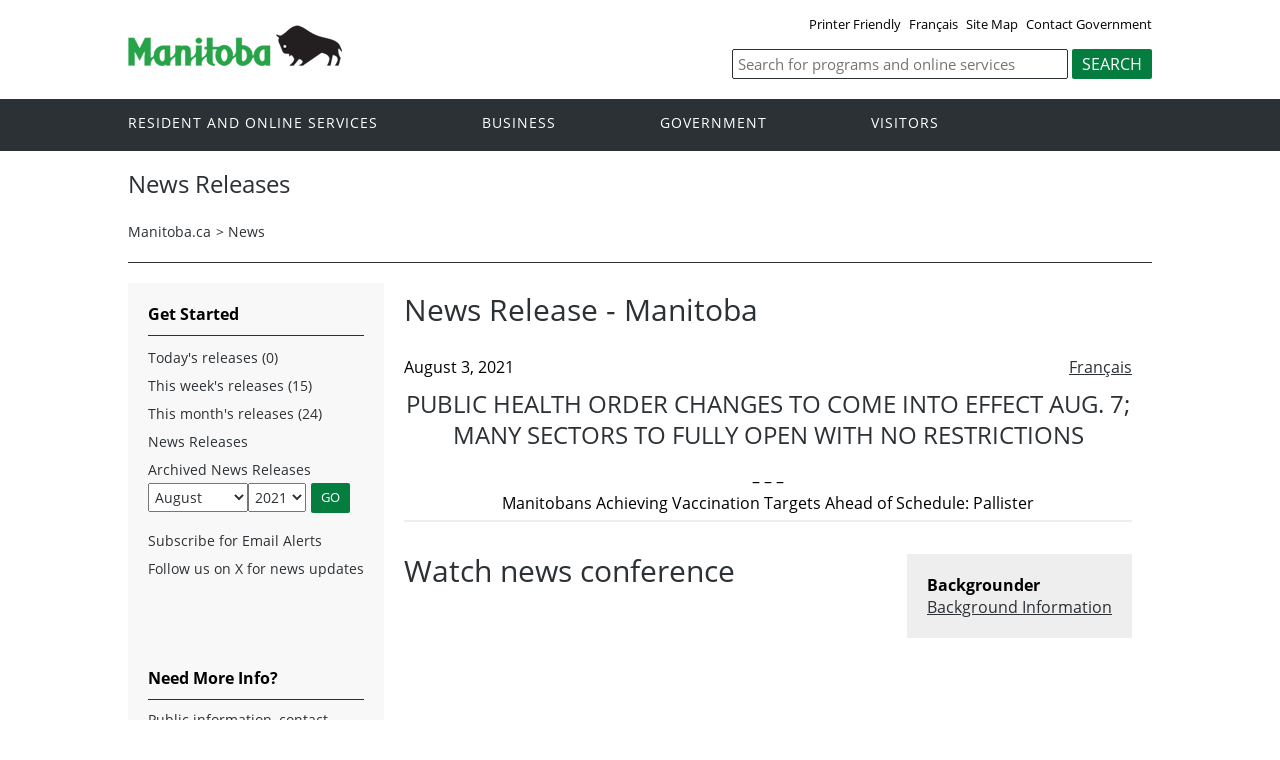

--- FILE ---
content_type: text/html; charset=ISO-8859-1
request_url: https://news.gov.mb.ca/news/index.html?item=51998&posted=2021-08-03&fbclid=IwAR39otvR4SQ-Pfdf_gmUmFjnCk0KfOUS29pFLyeI8kooAiEF8kwnCN4hXOM
body_size: 30639
content:
<!DOCTYPE html><html xmlns="http://www.w3.org/1999/xhtml" xml:lang="en" lang="en">
<head>
   <title>Province of Manitoba | News Releases | Public Health Order Changes to Come into Effect Aug. 7; Many Sectors to Fully Open with No Restrictions</title>
<!-- en-news -->
   <meta name="viewport" content="width=device-width, initial-scale=1" />
  <meta name="keywords" content=""/>
  <meta name="description" content=""/>
  <meta http-equiv="cache-control" content="no-cache"/>
  <meta http-equiv="pragma" content="no-cache"/>
  <meta content="en" http-equiv="language"/>
  <meta http-equiv="X-UA-Compatible" content="IE=edge" />
  <meta http-equiv="Content-type" content="text/html;charset=iso-8859-1"/>
  <link rel="canonical" href="https://news.gov.mb.ca/news/index.html?item=51998&amp;posted=2021-08-03&amp;fbclid=IwAR39otvR4SQ-Pfdf_gmUmFjnCk0KfOUS29pFLyeI8kooAiEF8kwnCN4hXOM" />

 <meta name="twitter:card" content="summary" />
  <meta property="og:type" content="article" />
  <meta property="og:title" content="Province of Manitoba | News Releases | Public Health Order Changes to Come into Effect Aug. 7; Many Sectors to Fully Open with No Restrictions" />
  <meta property="og:description" content="Province of Manitoba" />
  <meta property="og:image" content="https://www.manitoba.ca/asset_library/mb-gov.png" />
  <meta property="og:url" content="https://news.gov.mb.ca/news/index.html?item=51998&amp;posted=2021-08-03&amp;fbclid=IwAR39otvR4SQ-Pfdf_gmUmFjnCk0KfOUS29pFLyeI8kooAiEF8kwnCN4hXOM" />
  <meta property="og:site_name" content="Province of Manitoba" />
  <meta property="og:locale" content="en_CA" />
 <meta name="news-release" content="archived"/>
<link rel="shortcut icon" type="image/ico" href="https://manitoba.ca/asset_library/favicon.jpg" />
<link rel="icon" type="image/png" href="https://manitoba.ca/asset_library/favicon.jpg" />
<link rel="icon" type="image/png" sizes="192x192" href="https://manitoba.ca/asset_library/favicon.jpg-192.jpg" />
<link rel="apple-touch-icon" sizes="114x114" href="https://manitoba.ca/asset_libraryfavicon-114.jpg">
<link rel="apple-touch-icon" sizes="144x144" href="https://manitoba.ca/asset_library/favicon-144.jpg">

    <link href="../templates/en/common/css/main.css" rel="stylesheet" type="text/css">
    <script src="../templates/en/common/js/jquery.min.js" type="text/javascript"></script>
    <script src="../templates/en/common/js/jquery.dropotron.min.js"></script>
    <script src="../templates/en/common/js/animatedcollapse.js"></script>    
    <link rel="stylesheet" type="text/css" href="../templates/en/common/js/slicknav/slicknav.min.css">
    <script src="../templates/en/common/js/slicknav/jquery.slicknav.min.js"></script>
    <link rel="stylesheet" type="text/css" href="../templates/en/common/js/slickslider/slick.css">
    <link rel="stylesheet" type="text/css" href="../templates/en/common/js/slickslider/slick-theme.css">
    <script src="../templates/en/common/js/slickslider/slick.min.js"></script>
    <link rel="stylesheet" type="text/css" href="../templates/en/common/js/magnific-popup/magnific-popup.css">
    <script src="../templates/en/common/js/magnific-popup/jquery.magnific-popup.min.js"></script>
    <script src="../templates/en/common/js/main.js"></script>  

  

<!--script type="text/javascript" async="async" defer="defer" data-cfasync="false" src="https://mylivechat.com/chatinline.aspx?hccid=94396277"></script-->
      <script>
  (function(i,s,o,g,r,a,m){i['GoogleAnalyticsObject']=r;i[r]=i[r]||function(){
  (i[r].q=i[r].q||[]).push(arguments)},i[r].l=1*new Date();a=s.createElement(o),
  m=s.getElementsByTagName(o)[0];a.async=1;a.src=g;m.parentNode.insertBefore(a,m)
  })(window,document,'script','https://www.google-analytics.com/analytics.js','ga');

  ga('create', 'UA-11290135-43', 'auto');
  ga('send', 'pageview');

</script>
</head>


<body  class="template-en-news page-9xqo">
<div class="access-links">
<a rel="header navigation" accesskey="1" href="#navigation">Header</a>
<a rel="side bar navigation" accesskey="2" href="#sidemenu">Side Menu</a>
<a rel="main body navigation" accesskey="3" href="#content">Content</a>
<a rel="footer navigation" accesskey="4" href="#footernav">Footer</a>
<a rel="search" accesskey="0" href="#search">Search</a>
</div>
  <div class="header">
    <div class="wrapper">
            <div class="top-links">
              <a href="print,index.html?item=51998&posted=2021-08-03&fbclid=IwAR39otvR4SQ-Pfdf_gmUmFjnCk0KfOUS29pFLyeI8kooAiEF8kwnCN4hXOM" target="_blank">Printer Friendly</a> <a href="index.fr.html?item=51998&posted=2021-08-03&fbclid=IwAR39otvR4SQ-Pfdf_gmUmFjnCk0KfOUS29pFLyeI8kooAiEF8kwnCN4hXOM" class="headerlinks">Français</a>  <a href="//www.gov.mb.ca/sitemap.html">Site Map</a> <a href="//www.gov.mb.ca/contact/">Contact Government</a>
            </div>
        </div>  
        <div class="wrapper">            
      <div class="logo">
        <a href="https://www.manitoba.ca/index.html" title="Logo for Government of Manitoba"><img src="../templates/en/common/images/mb-logo.png" alt="Government of Manitoba"/></a>
      </div>
        <div class="search">             
   <div class="form-field input-button">
     <form method="GET" action="//gov.mb.ca/search/">
        <label style='display:none' for='bsc-head-searchfield'>Keywords</label>
        <input id="bsc-head-searchfield" class="text-input" name="q" type="search" value="" maxlength="200" placeholder="Search for programs and online services" />
        <input id="bsc-head-searchsubmit" class="btn" type="submit" value="Search" data-icon="search" />                            
      </form>
   </div>
</div>    
    
    </div>
  </div>
  <div class="navigation"><a name="navigation"></a><div class="wrapper">

      <nav class="nav">
  <div class="nav_inner">
    <ul>
      <li class="dropdown"><a href="//residents.gov.mb.ca/index.html">Resident and online services</a>
        <ul class="dropotron">
          <li><a href="//residents.gov.mb.ca/index.html">Search Programs and Services</a></li>
          <li><a href="//residents.gov.mb.ca/forms.html">Forms</a></li>
          <li><a href="//residents.gov.mb.ca/publications.html">Publications</a></li>
          <li><a href="//residents.gov.mb.ca/findingwork.html">Finding Work</a></li>
          <li><a href="//residents.gov.mb.ca/lost_id.html">Lost Identification</a></li>
          <li><a href="//residents.gov.mb.ca/moving.html">Moving to or Around Manitoba</a></li>
          <li><a href="//residents.gov.mb.ca/communities.html">Communities around Manitoba</a></li>
          <li><a href="//residents.gov.mb.ca/maps.html">Maps</a></li>
          <li><a href="//residents.gov.mb.ca/onlineservices.html">Online Services</a></li>
          <li><a href="//residents.gov.mb.ca/socialmedia/index.html">Social Media Directory</a></li>
          <li><a href="//residents.gov.mb.ca/apps/index.html">Mobile Applications</a></li>
        </ul>
      </li>
      <li class="dropdown"><a href="//www.gov.mb.ca/business/index.html">Business</a>
        <ul class="dropotron">
          <li><a href="//www.gov.mb.ca/business/index.html">Search for Business Information</a></li>
          <li><a href="//www.gov.mb.ca/business/startingsmart/index.html">Starting a Business</a></li>
          <li><a href="//www.gov.mb.ca/business/businessresearch/index.html">Business Research</a></li>
          <li><a href="//www.gov.mb.ca/business/financing/index.html">Financing a Business</a></li>
          <li><a href="//www.gov.mb.ca/business/registration/index.html">Registration, Legal and Licencing</a></li>
          <li><a href="//www.gov.mb.ca/business/doingbusiness/index.html">Doing Business with Government</a></li>
        <li><a href="http://bizpalmanitoba.ca/">BizPaL</a></li>
        </ul>
      </li>
       <li class="dropdown"><a href="//www.gov.mb.ca/government/index.html">Government</a>
        <ul class="dropotron">
          <li><a href="//www.gov.mb.ca/minister/premier/index.html">Premier</a></li>
          <li><a href="//www.gov.mb.ca/minister/index.html">Cabinet Ministers</a></li>
          <li><a href="//www.gov.mb.ca/government/departments.html">Departments</a></li>
          <li><a href="//www.gov.mb.ca/government/abc/index.html">Agencies, Boards and Commissions</a></li>
          <li><a href="//www.gov.mb.ca/openmb/">OpenMB/Proactive Disclosure</a></li>
          <li><a href="//www.gov.mb.ca/legislature/index.html">Legislative Assembly</a></li>
          <li><a href="//www.manitobacourts.mb.ca/">Manitoba Courts</a></li>
          <li><a href="//web2.gov.mb.ca/laws/index.php">Manitoba Laws</a></li>
        </ul>
      </li>
      <li class="dropdown"><a href="//www.travelmanitoba.com/">Visitors</a>
        <ul class="dropotron">
          <li><a href="//www.travelmanitoba.com/things-to-do/">Things to do</a></li>
          <li><a href="//www.travelmanitoba.com/places-to-go/">Places to Go</a></li>
          <li><a href="//www.travelmanitoba.com/where-to-stay/">Where to Stay</a></li>
          <li><a href="//www.travelmanitoba.com/events/">Events</a></li>
          <li><a href="//www.travelmanitoba.com/trip-essentials/">Trip Essentials</a></li>
          <li><a href="//www.travelmanitoba.com/trip-essentials/visitor-information-centres/">Visitor Information Center</a></li>
        </ul>
      </li>
 
          
    </ul>
  </div>                   
</nav>

    </div>
  </div>

  <div class="container">
    <div class="wrapper">
      <div class="content">
        <div class="introduction">
          <div class="columns">         
            <div class="home_slider">
              <div class="default-header"><h1>News Releases</h1></div>
                </div>      
          </div>
        </div>
        <div class="breadcrumb"><ul><li><a href="//www.gov.mb.ca/index.html" class="breadcrumb">Manitoba.ca</a></li><li>&gt; <a href="../news/index.html" class="breadcrumb">News</a></li></ul></div>
        <a name="top"></a><a name="Top"></a><a name="content"></a>
        <style type="text/css">

.news_search {
padding-bottom:20px;
-webkit-box-sizing: border-box;
-moz-box-sizing:    border-box;
box-sizing:         border-box;
}

.section li.nolink {
width:auto;
}
 
.news_search input[type=text] {
width:280px;
height:24px;
-webkit-box-sizing: border-box;
-moz-box-sizing:    border-box;
box-sizing:         border-box;
margin:0px;
font-family:Arial,Verdana;
font-weight:normal;
padding: 1px 0px;
font-size:13px;
}
.news_search select {
width:280px;
height:24px;
border:1px solid #999;
-webkit-box-sizing: border-box;
-moz-box-sizing:    border-box;
box-sizing:         border-box;
font-family:Arial,Verdana;
font-weight:normal;
font-size:13px;
background:#fff;
}

.news_search .labels {
padding-right:0px;
-webkit-box-sizing: border-box;
-moz-box-sizing:    border-box;
box-sizing:         border-box;
font-family:Arial,Verdana;
font-weight:normal;
font-size:13px;
}

.news_search label {
font-weight:normal  !important;
font-size:13px;
}

.news_search .form-go-button {
margin-left:5px;
margin-right:5px;
display:inline-block;
-webkit-box-sizing: border-box;
-moz-box-sizing:    border-box;
box-sizing:         border-box;
}

.section select {
height:24px;
}
.section input {
height:24px;
}
</style>



<script type="text/javascript">
<!--
function showHideCats() {
	chk = document.getElementById("filterOnCategory");
	cat = document.getElementById("catsDIV");

	if (chk.checked == false) {
		cat.style.display = "none";
	} else {
		cat.style.display = "block";
	}

}

function updateCategoryName() {
//	catname = document.getElementById("categoryNameDIV");
//	catname.innerHTML = document.getElementById("category").text;

}

function searchNews() {
	document.getElementById("news_search").submit();
	return true;

	var m = parseFloat(document.getElementById("month").value);
	var y = parseFloat(document.getElementById("year").value);
	if ( (y < 2006) || ( y <=2006 && m < 10)) {
		// go to old system
		var om = document.getElementById("oldmonth");
		var oy = document.getElementById("oldyear");
		om.value = m - 1;
		oy.value = y ;
		document.getElementById("old_news_search").submit();
		return false;
	}  else {
		// go to new system
		document.getElementById("news_search").submit();
		return true;
	}

}
// -->

</script>
<div class="columns col-2">

	<div class="col-3-4" role="main">
	  <div class="col-inside-3">
			<a name="top"></a><a name="Top"></a><a name="content"></a>
			<div class="grid_9 nomargins">
<div class="content-first-section padding-20-0 wide-content">
<h1>News Release - Manitoba</h1>
</div>
</div>



<div class="grid_9 nomargins">
<div class="content-section section-footer padding-20-20">


<div style="padding:0px;">


<div>


<!-- AddThis Button BEGIN -->
<script type="text/javascript" src="//s7.addthis.com/js/300/addthis_widget.js#pubid=csmwebeditor"></script>
<div class="addthis_sharing_toolbox"></div>
<!-- AddThis Button END -->
	<div class="language_toggle">
				   <a href="index.fr.html?item=51998&posted=2021-08-03&fbclid=IwAR39otvR4SQ-Pfdf_gmUmFjnCk0KfOUS29pFLyeI8kooAiEF8kwnCN4hXOM">Français</a>
			</div>

			<span class="article_date">August  3, 2021</span>
				<div align="center"><h2 class="article_title" style="text-transform:uppercase;">Public Health Order Changes to Come into Effect Aug. 7; Many Sectors to Fully Open with No Restrictions</h2>
					– – –<br/><b>Manitobans Achieving Vaccination Targets Ahead of Schedule: Pallister</b>
				<hr/><br/></div>
		
<div class="backgrounder">
<strong>Backgrounder</strong>
<br/><a href="../asset_library/en/newslinks/2021/08/BG-PHO_Update_Aug_7-PR-CPPHO.pdf">Background Information</a>
</div>


				<h1>Watch news conference</h1>
<br clear="all" />
<p><iframe allow="encrypted-media" allowfullscreen="" frameborder="0" gesture="media" height="290" src="https://www.youtube.com/embed/_V007iE56a0" width="480"></iframe></p>
<br clear="all" /><hr>
<br clear="all" />

<p>
	The province will implement new public health orders and guidance on Aug. 7, one month earlier than forecast, Premier Brian Pallister and Dr. Brent Roussin, Manitoba&rsquo;s chief provincial public health officer, announced today.</p>
<p>
	&ldquo;Thanks to the remarkable efforts of Manitobans, we are now in a position to reopen more, sooner, as we have achieved our highest vaccination rates yet,&rdquo; said Pallister. &ldquo;This means Manitobans will enjoy the least restrictive public health orders since the start of the pandemic last year.&rdquo;</p>
<p>
	The new public health orders follow the 4-3-2 One Great Summer Path to Reopen. Manitoba is expected to reach the third vaccination milestone ahead of schedule; as of today 80 per cent of Manitobans age 12 and over have received their first dose and 75 per cent are expected to receive their second dose over the next week.</p>
<p>
	With continued improvement in the overall COVID-19 situation, the premier noted the interim orders only restrict the most high-risk transmission environments. Public health recommendations and guidance, rather than restrictions, will play an increasingly significant role as the province prepares for a shift from pandemic to endemic COVID-19.</p>
<p>
	Specifically, the new public health orders will allow the following sectors to open without restrictions:<br />
	&bull;&nbsp;indoor and outdoor gatherings at private residences;<br />
	&bull;&nbsp;gyms and fitness centres;<br />
	&bull;&nbsp;libraries;<br />
	&bull;&nbsp;personal services such as hair and nail salons;<br />
	&bull;&nbsp;day camps; and<br />
	&bull;&nbsp;retail businesses, markets, garden centres and malls.</p>
<p>
	Other sectors will open with limited restrictions including:<br />
	&bull;&nbsp;expanded capacity limits will remain in place for weddings, funerals and other public gatherings both indoors and outdoors including larger capacity limits for worship and cultural events like pow wows;<br />
	&bull;&nbsp;restaurants and bars will no longer need to restrict the size or space between tables and dining will not be restricted to households or vaccinated individuals; however, patrons will still be expected to avoid congregating or socializing between tables;<br />
	&bull;&nbsp;museums, galleries and movie theatres will remain limited to 50 per cent capacity but will no longer be restricted to vaccinated individuals;<br />
	&bull;&nbsp;casinos and bingo halls, professional sporting events, horse and auto racing, and concert halls will continue to be limited to vaccinated individuals; however, all these facilities may now open to 100 per cent capacity;<br />
	&bull;&nbsp;indoor and outdoor sports and recreation will fully reopen with limits only on spectator capacity;<br />
	&bull;&nbsp;overnight camps will be permitted with limits on camper cohorts;<br />
	&bull;&nbsp;workplaces must continue to report cases to government for followup and public health-confirmed transmission of COVID-19 in the workplace may result in workplaces being ordered to close for a minimum of 10 days; and<br />
	&bull;&nbsp;remote working will no longer be required or recommended by public health and workplaces will be encouraged to transition from COVID-19 safety plans to a general communicable disease prevention plan that focuses on basic risk-reduction principles to reduce the risk of workplace transmission of COVID-19 and other respiratory illnesses.</p>
<p>
	Due to the ongoing presence of COVID-19 in Manitoba and elsewhere, and the extra risk posed by the more contagious delta variant, provincial public health officials strongly recommend the following:<br />
	&bull;&nbsp;wearing masks in indoor public spaces for everyone who is not fully immunized including children under 12; and<br />
	&bull;&nbsp;maintaining physical distancing of two metres (six feet) in indoor settings.</p>
<p>
	&ldquo;Unless you are fully immunized, you are still at risk for more severe effects of COVID-19, such as requiring hospital care or even death,&rdquo; said Roussin. &ldquo;We are slowly but surely approaching a post-pandemic Manitoba, but this does not mean COVID-19 will disappear. We need to remain cautious and vigilant in our efforts to stop the spread of this virus.&rdquo;</p>
<p>
	The new public health orders will go into effect at 12:01 a.m., Saturday, Aug. 7.</p>
<p>
	The orders will expire at 12:01 a.m. on Tuesday, Sept. 7, and will be reassessed at that time in the context of vaccination rates and the province&rsquo;s overall COVID-19 situation.</p>
<p>
	&ldquo;We are very close to hitting that final milestone in our reopening path and reopening fully and completely,&rdquo; said Pallister. &ldquo;We need everyone on &lsquo;Team Manitoba&rsquo; for this final stretch. Get vaccinated &ndash; not once, but twice &ndash; and follow the public health orders and guidance designed to bend our COVID curve down, and keep it down.&rdquo;</p>
<p>
	For more information on COVID-19 in Manitoba, visit <a href="https://www.manitoba.ca/covid19/">www.manitoba.ca/covid19/</a>.</p>
<p style="text-align: center">
	- 30 -</p>
<p>
	<u>BACKGROUND INFORMATION ATTACHED</u></p>
	
				
				
	

</div>


</div>
<br clear="all" /><hr><br clear="all" />
<p>For more information: </p>
<ul>
	<li>Public information, contact Manitoba Government Inquiry: <a href="mailto:mgi@gov.mb.ca">mgi@gov.mb.ca</a> or 1-866-626-4862 or 204-945-3744.</li>
	<li>Media requests for general information, contact Communications and Engagement: <a href="mailto:newsroom@gov.mb.ca">newsroom@gov.mb.ca</a>.</li>
	<li>Media requests for ministerial comment, contact Cabinet Communications: <a href="mailto:cabcom@manitoba.ca">cabcom@manitoba.ca</a>.</li>
	
</ul>

</div>
</div>

		</div>
	</div>


  <div class="col-1-4">
		<div class="col-inside-2">
			<div class="col-content-2" id="left-column">

			<a name="sidemenu" rel="Side Menu Navigation" ></a>
				<div class="narrow-title-green widgetheading">Get Started</div>

				<ul>
				<li><a href="../news/index.html?archive=today">Today's releases (0)</a></li>
				<li><a href="../news/index.html?archive=week">This week's releases (15)</a></li>
				<li><a href="../news/index.html?archive=month">This month's releases (24)</a> </li>

																					
													<li><a href="../news/index.html">News Releases</a></li>
					<li class="nolink on">Archived News Releases<br/>
												<form action="../news/index.html" id="news_search">
	
													
								<select name="month" id="month" class="selectfield" style="float:left;margin-top:3px;"  aria-label="Filter by month" title="Filter by month">
				<option value="1">January</option>
				<option value="2">February</option>
				<option value="3">March</option>
				<option value="4">April</option>
				<option value="5">May</option>
				<option value="6">June</option>

				<option value="7">July</option>
				<option value="8" selected="selected">August</option>
				<option value="9">September</option>
				<option value="10">October</option>
				<option value="11">November</option>
				<option value="12">December</option>
				</select>

								<select name="year" id="year" class="selectfield" style="float:left; margin-top:3px;"  aria-label="Filter by year" title="Filter by year">
																																																														<option value="2023">2023</option>
																									<option value="2022">2022</option>
																									<option value="2021" selected="selected">2021</option>
																									<option value="2020">2020</option>
																									<option value="2019">2019</option>
																									<option value="2018">2018</option>
																									<option value="2017">2017</option>
																									<option value="2016">2016</option>
																									<option value="2015">2015</option>
																									<option value="2014">2014</option>
																									<option value="2013">2013</option>
																									<option value="2012">2012</option>
																									<option value="2011">2011</option>
																									<option value="2010">2010</option>
																									<option value="2009">2009</option>
																									<option value="2008">2008</option>
																									<option value="2007">2007</option>
																									<option value="2006">2006</option>
																									<option value="2005">2005</option>
																									<option value="2004">2004</option>
																									<option value="2003">2003</option>
																									<option value="2002">2002</option>
																									<option value="2001">2001</option>
																									<option value="2000">2000</option>
																									<option value="1999">1999</option>
																									<option value="1998">1998</option>
																									<option value="1997">1997</option>
																									<option value="1996">1996</option>
																									<option value="1995">1995</option>
																									<option value="1994">1994</option>
																									<option value="1993">1993</option>
																									<option value="1992">1992</option>
																									<option value="1991">1991</option>
																									<option value="1990">1990</option>
																									<option value="1989">1989</option>
																									<option value="1988">1988</option>
																									<option value="1987">1987</option>
																									<option value="1986">1986</option>
																									<option value="1985">1985</option>
																									<option value="1984">1984</option>
																									<option value="1983">1983</option>
																									<option value="1982">1982</option>
																									<option value="1981">1981</option>
																									<option value="1980">1980</option>
																									<option value="1979">1979</option>
																									<option value="1978">1978</option>
																									<option value="1977">1977</option>
																									<option value="1976">1976</option>
																									<option value="1975">1975</option>
																									<option value="1974">1974</option>
																									<option value="1973">1973</option>
																									<option value="1972">1972</option>
																									<option value="1971">1971</option>
																									<option value="1970">1970</option>
																									<option value="1969">1969</option>
																									<option value="1968">1968</option>
																									<option value="1967">1967</option>
																									<option value="1966">1966</option>
																									<option value="1965">1965</option>
																									<option value="1964">1964</option>
																									<option value="1963">1963</option>
																									<option value="1962">1962</option>
																									<option value="1961">1961</option>
																									<option value="1960">1960</option>
																									<option value="1959">1959</option>
																									<option value="1958">1958</option>
																									<option value="1957">1957</option>
																									<option value="1956">1956</option>
																									<option value="1955">1955</option>
																									<option value="1954">1954</option>
																									<option value="1953">1953</option>
																									<option value="1952">1952</option>
																									<option value="1951">1951</option>
																									<option value="1950">1950</option>
																									<option value="1949">1949</option>
																									<option value="1948">1948</option>
																									<option value="1947">1947</option>
									
				</select>

				
				<input type="hidden" id="day" name="day" value="01">
				<input type="submit" name="bgnG" class="form-go-button" value="GO">
				<div style="clear:both; padding:0px; margin:0px;"> </div>
				<input type="hidden" name="d" value=""/>
				</form>


				</li>

				
						<li><a href="https://www.gov.mb.ca/newsinfo/subscribe.html">Subscribe for Email Alerts</a></li>
				<li><a href="https://x.com/MBGovNews">Follow us on X for news updates</a></li>
				</ul>
				<form id="old_news_search" action="//www.gov.mb.ca/cgi-bin/press/release.pl" method="post">
				<input type="hidden" name="month" id="oldmonth" value="">
				<input type="hidden" name="year" id="oldyear" value="">
				<input type="hidden" name="action" value="Submit">
				</form>
               <br clear="all" />
            	</div>
		</div>
               
		<div class="section">

<ul>

<li style='display:none'   	class="expand"></li>
<li   	class="on"></li>
<li style='display:none'   	class="expand"></li></ul></div>
		

		<div class="col-inside-2">
		  <div class="col-content-2">
				<div class="narrow-title-green">Need More Info?</div>
<div class="section">
<p>Public information, contact Manitoba Government Inquiry: <a href="mailto:mgi@gov.mb.ca">mgi@gov.mb.ca</a> or 1-866-626-4862 or 204-945-3744.</p>
<p>Media requests for general information, contact Communications and Engagement: <a href="mailto:newsroom@gov.mb.ca">newsroom@gov.mb.ca</a>.</p>
<p>Media requests for ministerial comment, contact Cabinet Communications: <a href="mailto:cabcom@manitoba.ca">cabcom@manitoba.ca</a>.</p>
</div>
<br clear="all" /><br clear="all" /><div class="narrow-title-green">
	Quick Links</div>
<div class="section">
	<ul>
		<li>
			<a href="http://www.ombudsman.mb.ca/news/news.html" target="_blank">Manitoba Ombudsman</a></li>
		<li>
			<a href="http://www.oag.mb.ca/" target="_blank">Manitoba Auditor General</a></li>
		<li>
			<a href="http://manitobaadvocate.ca/" target="_blank">Manitoba Advocate for Children and Youth</a></li>
		<li>
			<a href="https://www.mpi.mb.ca/Pages/News-Releases.aspx" target="_blank">Manitoba Public Insurance</a></li>
		<li>
			<a href="http://www.hydro.mb.ca/index.shtml" target="_blank">Manitoba Hydro</a></li>
		<li>
			<a href="http://www.mbll.ca/news-releases" target="_blank">Manitoba Liquor and Lotteries </a></li>
		<li>
			<a href="http://www.electionsmanitoba.ca/en/Media/News_Releases" target="_blank">Elections Manitoba</a></li>
	</ul>
</div>

			</div>
		</div>

	</div> <!-- END: div.col-1-4 -->

</div>




      </div>

    </div>
  </div>

  <div class="footer">
    <div class="wrapper">
      <div class="footer-left">
        <nav class="footer-nav"><a name="footernav"></a>
        <ul>
            <li><a href="//www.manitoba.ca/accessibility/index.html" title="Accessibility - Government of Manitoba">Accessibility</a></li>
            <li><a href="//www.manitoba.ca/legal/disclaimer.html" title="Disclaimer - Government of Manitoba">Disclaimer</a></li>
            <li><a href="//www.manitoba.ca/legal/copyright.html" title="Copyright - Government of Manitoba">Copyright</a></li>
            <li><a href="//www.manitoba.ca/legal/privacy.html" title="Privacy - Government of Manitoba">Privacy</a></li>
          </ul>
        </nav>
        <nav class="footer-nav"><a name="footernav"></a>
          <ul>
            <li><a href="http://x.com/mbgov" target="_blank" title="X - Government of Manitoba">X</a></li>
                                                <li><a href="http://www.facebook.com/manitobagovernment" target="_blank" title="Facebook - Government of Manitoba">Facebook</a></li>
            <li><a href="http://www.youtube.com/user/ManitobaGovernment" target="_blank" title="YouTube - Government of Manitoba">YouTube</a></li>
          </ul>
        </nav>
      </div>
      <div class="footer-right">
        <a href="//www.gov.mb.ca/" title="Government of Manitoba" target="_blank"><img src="../templates/en/common/images/logo-government-of-manitoba.jpg" alt="Government of Manitoba" title="Government of Manitoba" /></a>        
      </div>
    </div>
  </div>

</body>
</html>


--- FILE ---
content_type: application/javascript
request_url: https://news.gov.mb.ca/templates/en/common/js/main.js
body_size: 6150
content:
$(document).ready(function(){


// open bootstrap panel and jump down.
	var url = document.location.toString();
	if ( url.match("#") ) {
	    var cPanelBody = $("#"+url.split("#")[1]);
	    if (cPanelBody.length > 0) {
		    cPanelBody.parent().find(".panel-title1 a")[0].click();
		    $("html, body").animate({scrollTop: cPanelBody.parent().offset().top}, 70);

			// now swap out the covid-19 map region image...
			var panelImage = $("#panel-map-image");
			var collapseImage = $("#" + url.split("#")[1] + "-map-image");
			if (panelImage.length > 0 && collapseImage.length > 0) {
				panelImage[0].src = collapseImage[0].src;
			}
	    }
	}

	$(window).on('hashchange', function() {
		// open bootstrap panel and jump down.
		var url = document.location.toString();
		if ( url.match("#") ) {
		    var cPanelBody = $("#"+url.split("#")[1]);
		    if (cPanelBody.length > 0) {
			    cPanelBody.parent().find(".panel-title1 a")[0].click();
			    window.setTimeout(function() {
			    	$("html, body").animate({scrollTop: cPanelBody.parent().offset().top}, 0);
			    }, 400);
		    }
		}
	});

	// this handles the switching out of the covid 19 additional responses by region map.
	$('#accordion').on('hide.bs.collapse', function(obj) {
		if (obj.target.id == currentExpanded) {
			var panelImage = $("#panel-map-image");
			var collapseImage = $("#accordion-default-map-image");
			if (panelImage.length > 0 && collapseImage.length > 0) {
				panelImage[0].src = collapseImage[0].src;
			}
		}
	})

	$('#accordion').on('show.bs.collapse', function(obj) {
		if (obj.target.id) {
			currentExpanded = obj.target.id;
			var panelImage = $("#panel-map-image");
			var collapseImage = $("#" + obj.target.id + "-map-image");
			if (panelImage.length > 0 && collapseImage.length > 0) {
				panelImage[0].src = collapseImage[0].src;
			}
		}
	})
	$('#accordion').on('shown.bs.collapse', function(obj) {
		if (obj.target.id) {
			currentExpanded = obj.target.id;
			var panelImage = $("#panel-map-image");
			var collapseImage = $("#" + obj.target.id + "-map-image");
			if (panelImage.length > 0 && collapseImage.length > 0) {
				panelImage[0].src = collapseImage[0].src;
			}
		}
	})



	$(".nav_inner > ul").slicknav({
		prependTo: '.navigation',
	});

// Testing publishing.

// ------------------------------
// Slick Slider
// ------------------------------

	// init slider
	$('.slickSlider').slick({
		// arrows: false
		lazyLoad: 'progressive',
		prevArrow: '<button type="button" data-role="none" aria-label="Previous" class="fa-chevron-left slickslider-prev-next">Previous</button>',
		nextArrow: '<button type="button" data-role="none" aria-label="Next" class="fa-chevron-right slickslider-prev-next">Next</button>'
	});

	// controls whether images are loaded depending on the resulotion
	function dataLazyResponsive(){
		var winWidth = $(window).outerWidth();
		// if device window larger than this setup slider for lazyload
		if( winWidth > 679 ) {
			
			if( $('.slickSlider .slick-slide > img[src][data-lazy-responsive]').length > 1 ) return;

			$('.slickSlider .slick-slide').each(function(){				
				var img = $(this).find('> img');
				var dataLazy = img.attr('data-lazy-responsive');
				img.attr('data-lazy', dataLazy);
			});
			// move slider position to call lazyload for images
			// NOTE this will likely only work with lazyload set to ondemand and not progressive (which it is to by default)
			$('.slickSlider').slick('slickGoTo', 0);
		}
	}
	dataLazyResponsive();

	var dataLazyResponsive_timeout = "";
	$(window).on('resize orientationchange', function(){
		clearTimeout(dataLazyResponsive_timeout);
		dataLazyResponsive_timeout = setTimeout(function(){
			dataLazyResponsive();
		}, 300);
	});
	

	// set image as background image
	// $('.slickSlider .slick-slide').each(function(){
	// 	var img = $(this).find('> img');

	// 	var bg_pos = img.attr('bg-position');
	// 			bg_pos = bg_pos ? bg_pos : 'center';
	// 			bg_pos += ' center';
	// 	var bg_size = img.attr('bg-size');
	// 			bg_size = bg_size ? bg_size : 'cover';

	// 	var div = document.createElement('div');
	// 	$(div).addClass('slick-slide-img');
	// 	$(div).attr('role', 'img');
	// 	$(div).css({
	// 		'background-image': 'url('+img.attr('src')+')',
	// 		'background-position': bg_pos,
	// 		'background-size': bg_size,
	// 		'background-repeat': 'no-repeat'
	// 	});
	// 	$(this).prepend(div);
	// 	img.remove();
	// });


	// magnific popup

	 $('.gallery').magnificPopup({
	      delegate: 'a',
	      type: 'image',
	      tLoading: 'Loading image #%curr%...',
	      mainClass: 'mfp-img-mobile',
	      gallery: {
	          enabled: true,
	          navigateByImgClick: true,
	          preload: [0,1] // Will preload 0 - before current, and 1 after the current image
	      },
	      image: {
	          tError: '<a href="%url%">The image #%curr%</a> could not be loaded.',
	          titleSrc: function(item) {
	              return item.el.attr('title');
	          }
	      }
	  });

	 if ($('.gallery').length > 0) {

	 	var $grid = $('.gallery').imagesLoaded( function() {
	 	  // init Masonry after all images have loaded
	 	  $grid.masonry({
	 	  // options
	 	  itemSelector: '.item'
	 	  ,gutter: 10
	 	  ,columnWidth: '.item'
	 	  //,columnWidth: 200
	 	  });
	 	});


	 	// $('.gallery').masonry({
	 	//   // options
	 	//   itemSelector: '.item'
	 	//   ,gutter: 10
	 	//   ,columnWidth: '.item'
	 	//   //,columnWidth: 200
	 	// });


	 	/*
 	    var gallery_columns    = 3,
 	    setGalleryColumns = function() { gallery_columns = $( window ).width() > 640 ? 3 : $( window ).width() > 320 ? 2 : 1; };
 	    setGalleryColumns();
 	    $( window ).resize( setGalleryColumns );
 	 
 	    $( '.gallery' ).masonry(
 	    {
 	        itemSelector: '.item',
 	        columnWidth:  function( containerWidth ) { console.log(containerWidth); return containerWidth / gallery_columns; }
 	    });
 	    */
	 }

});

function initialize() {

}